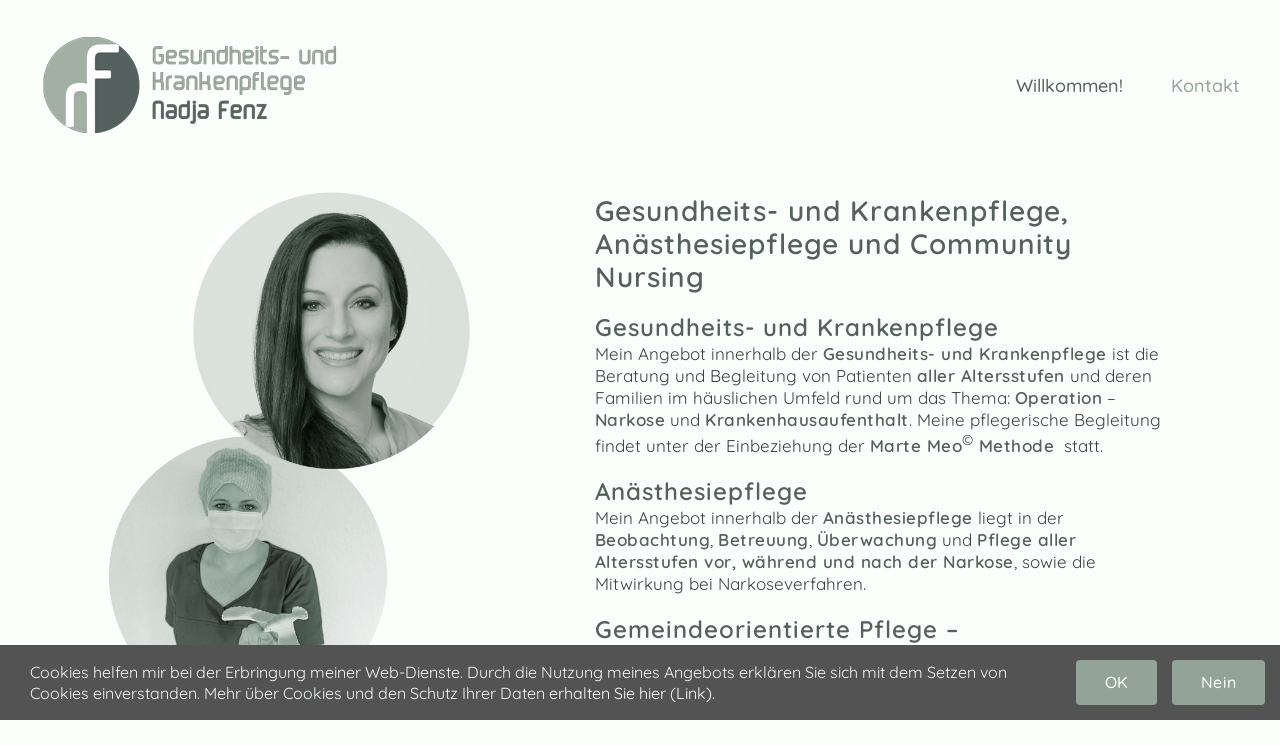

--- FILE ---
content_type: text/html; charset=UTF-8
request_url: https://www.guk-fenz.at/
body_size: 65862
content:
<!DOCTYPE html>
<html class="avada-html-layout-wide avada-html-header-position-top avada-header-color-not-opaque" dir="ltr" lang="de"
	prefix="og: https://ogp.me/ns#"  prefix="og: http://ogp.me/ns# fb: http://ogp.me/ns/fb#">
<head>
	<meta http-equiv="X-UA-Compatible" content="IE=edge" />
	<meta http-equiv="Content-Type" content="text/html; charset=utf-8"/>
	<meta name="viewport" content="width=device-width, initial-scale=1" />
	<title>Nadja Fenz DGKP: Gesundheitspflege - Krankenpflege, Burgenland</title>

		<!-- All in One SEO 4.4.3 - aioseo.com -->
		<meta name="description" content="Nadja Fenz, Freiberufliche dipl. Gesundheits- und Krankenpflegerin (DGKP), Burgenland: Gesundheitspflege - Krankenpflege, Anästhesiepflege, Gemeindeorientierte Pflege – Community Nursing." />
		<meta name="robots" content="max-image-preview:large" />
		<link rel="canonical" href="https://www.guk-fenz.at/" />
		<meta name="generator" content="All in One SEO (AIOSEO) 4.4.3" />
		<meta property="og:locale" content="de_DE" />
		<meta property="og:site_name" content="Nadja Fenz: Gesundheitspflege, Krankenpflege, Anästhesiepflege, Burgenland - Nadja Fenz: Gesundheitspflege, Krankenpflege, Anästhesiepflege, Burgenland" />
		<meta property="og:type" content="website" />
		<meta property="og:title" content="Nadja Fenz DGKP: Gesundheitspflege - Krankenpflege, Burgenland" />
		<meta property="og:description" content="Nadja Fenz, Freiberufliche dipl. Gesundheits- und Krankenpflegerin (DGKP), Burgenland: Gesundheitspflege - Krankenpflege, Anästhesiepflege, Gemeindeorientierte Pflege – Community Nursing." />
		<meta property="og:url" content="https://www.guk-fenz.at/" />
		<meta property="og:image" content="https://www.guk-fenz.at/wp-content/uploads/2023/06/cropped-Gesundheits-und-Krankenpflege-Fenz-Burgenland-WebsiteIcon.png" />
		<meta property="og:image:secure_url" content="https://www.guk-fenz.at/wp-content/uploads/2023/06/cropped-Gesundheits-und-Krankenpflege-Fenz-Burgenland-WebsiteIcon.png" />
		<meta property="og:image:width" content="512" />
		<meta property="og:image:height" content="512" />
		<meta name="twitter:card" content="summary_large_image" />
		<meta name="twitter:title" content="Nadja Fenz DGKP: Gesundheitspflege - Krankenpflege, Burgenland" />
		<meta name="twitter:description" content="Nadja Fenz, Freiberufliche dipl. Gesundheits- und Krankenpflegerin (DGKP), Burgenland: Gesundheitspflege - Krankenpflege, Anästhesiepflege, Gemeindeorientierte Pflege – Community Nursing." />
		<meta name="twitter:image" content="https://www.guk-fenz.at/wp-content/uploads/2023/06/cropped-Gesundheits-und-Krankenpflege-Fenz-Burgenland-WebsiteIcon.png" />
		<script type="application/ld+json" class="aioseo-schema">
			{"@context":"https:\/\/schema.org","@graph":[{"@type":"BreadcrumbList","@id":"https:\/\/www.guk-fenz.at\/#breadcrumblist","itemListElement":[{"@type":"ListItem","@id":"https:\/\/www.guk-fenz.at\/#listItem","position":1,"item":{"@type":"WebPage","@id":"https:\/\/www.guk-fenz.at\/","name":"Startseite","description":"Nadja Fenz, Freiberufliche dipl. Gesundheits- und Krankenpflegerin (DGKP), Burgenland: Gesundheitspflege - Krankenpflege, An\u00e4sthesiepflege, Gemeindeorientierte Pflege \u2013 Community Nursing.","url":"https:\/\/www.guk-fenz.at\/"}}]},{"@type":"Person","@id":"https:\/\/www.guk-fenz.at\/#person","name":"Nadja Fenz","image":{"@type":"ImageObject","@id":"https:\/\/www.guk-fenz.at\/#personImage","url":"https:\/\/secure.gravatar.com\/avatar\/257723a3a07823283d29baad75251f07c962a03b8330d60377c2535c69c3474d?s=96&d=mm&r=g","width":96,"height":96,"caption":"Nadja Fenz"}},{"@type":"WebPage","@id":"https:\/\/www.guk-fenz.at\/#webpage","url":"https:\/\/www.guk-fenz.at\/","name":"Nadja Fenz DGKP: Gesundheitspflege - Krankenpflege, Burgenland","description":"Nadja Fenz, Freiberufliche dipl. Gesundheits- und Krankenpflegerin (DGKP), Burgenland: Gesundheitspflege - Krankenpflege, An\u00e4sthesiepflege, Gemeindeorientierte Pflege \u2013 Community Nursing.","inLanguage":"de-DE","isPartOf":{"@id":"https:\/\/www.guk-fenz.at\/#website"},"breadcrumb":{"@id":"https:\/\/www.guk-fenz.at\/#breadcrumblist"},"datePublished":"2023-05-08T13:46:45+02:00","dateModified":"2024-09-08T12:43:22+02:00"},{"@type":"WebSite","@id":"https:\/\/www.guk-fenz.at\/#website","url":"https:\/\/www.guk-fenz.at\/","name":"Gesundheits-, Kranken- und An\u00e4sthesiepflege Nadja Fenz","alternateName":"Nadja Fenz (DGKP)","description":"Nadja Fenz: Gesundheitspflege, Krankenpflege, An\u00e4sthesiepflege, Burgenland","inLanguage":"de-DE","publisher":{"@id":"https:\/\/www.guk-fenz.at\/#person"},"potentialAction":{"@type":"SearchAction","target":{"@type":"EntryPoint","urlTemplate":"https:\/\/www.guk-fenz.at\/?s={search_term_string}"},"query-input":"required name=search_term_string"}}]}
		</script>
		<!-- All in One SEO -->

<link rel="alternate" type="application/rss+xml" title="Nadja Fenz: Gesundheitspflege, Krankenpflege, Anästhesiepflege, Burgenland &raquo; Feed" href="https://www.guk-fenz.at/feed/" />
<link rel="alternate" type="application/rss+xml" title="Nadja Fenz: Gesundheitspflege, Krankenpflege, Anästhesiepflege, Burgenland &raquo; Kommentar-Feed" href="https://www.guk-fenz.at/comments/feed/" />
		
		
		
				<link rel="alternate" title="oEmbed (JSON)" type="application/json+oembed" href="https://www.guk-fenz.at/wp-json/oembed/1.0/embed?url=https%3A%2F%2Fwww.guk-fenz.at%2F" />
<link rel="alternate" title="oEmbed (XML)" type="text/xml+oembed" href="https://www.guk-fenz.at/wp-json/oembed/1.0/embed?url=https%3A%2F%2Fwww.guk-fenz.at%2F&#038;format=xml" />

		<meta property="og:title" content="Willkommen"/>
		<meta property="og:type" content="article"/>
		<meta property="og:url" content="https://www.guk-fenz.at/"/>
		<meta property="og:site_name" content="Nadja Fenz: Gesundheitspflege, Krankenpflege, Anästhesiepflege, Burgenland"/>
		<meta property="og:description" content="Gesundheits- und Krankenpflege, Anästhesiepflege und Community Nursing 
Gesundheits- und Krankenpflege
Mein Angebot innerhalb der Gesundheits- und Krankenpflege ist die Beratung und Begleitung von Patienten aller Altersstufen und deren Familien im häuslichen Umfeld rund um das Thema: Operation – Narkose und Krankenhausaufenthalt. Meine pflegerische Begleitung findet unter der Einbeziehung der Marte Meo© Methode statt.
Anästhesiepflege
Mein Angebot innerhalb der"/>

									<meta property="og:image" content="https://www.guk-fenz.at/wp-content/uploads/2023/05/Gesundheit-und-Pflege-Fenz-300px.png"/>
							<style id='wp-img-auto-sizes-contain-inline-css' type='text/css'>
img:is([sizes=auto i],[sizes^="auto," i]){contain-intrinsic-size:3000px 1500px}
/*# sourceURL=wp-img-auto-sizes-contain-inline-css */
</style>
<style id='wp-emoji-styles-inline-css' type='text/css'>

	img.wp-smiley, img.emoji {
		display: inline !important;
		border: none !important;
		box-shadow: none !important;
		height: 1em !important;
		width: 1em !important;
		margin: 0 0.07em !important;
		vertical-align: -0.1em !important;
		background: none !important;
		padding: 0 !important;
	}
/*# sourceURL=wp-emoji-styles-inline-css */
</style>
<link rel='stylesheet' id='contact-form-7-css' href='https://www.guk-fenz.at/wp-content/plugins/contact-form-7/includes/css/styles.css?ver=5.7.7' type='text/css' media='all' />
<link rel='stylesheet' id='dscf7-math-captcha-style-css' href='https://www.guk-fenz.at/wp-content/plugins/ds-cf7-math-captcha/assets/css/style.css?ver=6.9' type='text/css' media='1' />
<link rel='stylesheet' id='child-style-css' href='https://www.guk-fenz.at/wp-content/themes/Avada-Child-Theme/style.css?ver=6.9' type='text/css' media='all' />
<link rel='stylesheet' id='fusion-dynamic-css-css' href='https://www.guk-fenz.at/wp-content/uploads/fusion-styles/a57dc77f8773c6f0470252c1f30b391a.min.css?ver=3.10.1' type='text/css' media='all' />
<script type="text/javascript" src="https://www.guk-fenz.at/wp-includes/js/jquery/jquery.min.js?ver=3.7.1" id="jquery-core-js"></script>
<script type="text/javascript" src="https://www.guk-fenz.at/wp-includes/js/jquery/jquery-migrate.min.js?ver=3.4.1" id="jquery-migrate-js"></script>
<link rel="https://api.w.org/" href="https://www.guk-fenz.at/wp-json/" /><link rel="alternate" title="JSON" type="application/json" href="https://www.guk-fenz.at/wp-json/wp/v2/pages/10" /><link rel="EditURI" type="application/rsd+xml" title="RSD" href="https://www.guk-fenz.at/xmlrpc.php?rsd" />
<meta name="generator" content="WordPress 6.9" />
<link rel='shortlink' href='https://www.guk-fenz.at/' />
<link rel="preload" href="https://www.guk-fenz.at/wp-content/themes/Avada/includes/lib/assets/fonts/icomoon/awb-icons.woff" as="font" type="font/woff" crossorigin><link rel="preload" href="//www.guk-fenz.at/wp-content/themes/Avada/includes/lib/assets/fonts/fontawesome/webfonts/fa-brands-400.woff2" as="font" type="font/woff2" crossorigin><link rel="preload" href="//www.guk-fenz.at/wp-content/themes/Avada/includes/lib/assets/fonts/fontawesome/webfonts/fa-regular-400.woff2" as="font" type="font/woff2" crossorigin><link rel="preload" href="//www.guk-fenz.at/wp-content/themes/Avada/includes/lib/assets/fonts/fontawesome/webfonts/fa-solid-900.woff2" as="font" type="font/woff2" crossorigin><style type="text/css" id="css-fb-visibility">@media screen and (max-width: 885px){.fusion-no-small-visibility{display:none !important;}body .sm-text-align-center{text-align:center !important;}body .sm-text-align-left{text-align:left !important;}body .sm-text-align-right{text-align:right !important;}body .sm-flex-align-center{justify-content:center !important;}body .sm-flex-align-flex-start{justify-content:flex-start !important;}body .sm-flex-align-flex-end{justify-content:flex-end !important;}body .sm-mx-auto{margin-left:auto !important;margin-right:auto !important;}body .sm-ml-auto{margin-left:auto !important;}body .sm-mr-auto{margin-right:auto !important;}body .fusion-absolute-position-small{position:absolute;top:auto;width:100%;}.awb-sticky.awb-sticky-small{ position: sticky; top: var(--awb-sticky-offset,0); }}@media screen and (min-width: 886px) and (max-width: 885px){.fusion-no-medium-visibility{display:none !important;}body .md-text-align-center{text-align:center !important;}body .md-text-align-left{text-align:left !important;}body .md-text-align-right{text-align:right !important;}body .md-flex-align-center{justify-content:center !important;}body .md-flex-align-flex-start{justify-content:flex-start !important;}body .md-flex-align-flex-end{justify-content:flex-end !important;}body .md-mx-auto{margin-left:auto !important;margin-right:auto !important;}body .md-ml-auto{margin-left:auto !important;}body .md-mr-auto{margin-right:auto !important;}body .fusion-absolute-position-medium{position:absolute;top:auto;width:100%;}.awb-sticky.awb-sticky-medium{ position: sticky; top: var(--awb-sticky-offset,0); }}@media screen and (min-width: 886px){.fusion-no-large-visibility{display:none !important;}body .lg-text-align-center{text-align:center !important;}body .lg-text-align-left{text-align:left !important;}body .lg-text-align-right{text-align:right !important;}body .lg-flex-align-center{justify-content:center !important;}body .lg-flex-align-flex-start{justify-content:flex-start !important;}body .lg-flex-align-flex-end{justify-content:flex-end !important;}body .lg-mx-auto{margin-left:auto !important;margin-right:auto !important;}body .lg-ml-auto{margin-left:auto !important;}body .lg-mr-auto{margin-right:auto !important;}body .fusion-absolute-position-large{position:absolute;top:auto;width:100%;}.awb-sticky.awb-sticky-large{ position: sticky; top: var(--awb-sticky-offset,0); }}</style><link rel="icon" href="https://www.guk-fenz.at/wp-content/uploads/2023/06/cropped-Gesundheits-und-Krankenpflege-Fenz-Burgenland-WebsiteIcon-32x32.png" sizes="32x32" />
<link rel="icon" href="https://www.guk-fenz.at/wp-content/uploads/2023/06/cropped-Gesundheits-und-Krankenpflege-Fenz-Burgenland-WebsiteIcon-192x192.png" sizes="192x192" />
<link rel="apple-touch-icon" href="https://www.guk-fenz.at/wp-content/uploads/2023/06/cropped-Gesundheits-und-Krankenpflege-Fenz-Burgenland-WebsiteIcon-180x180.png" />
<meta name="msapplication-TileImage" content="https://www.guk-fenz.at/wp-content/uploads/2023/06/cropped-Gesundheits-und-Krankenpflege-Fenz-Burgenland-WebsiteIcon-270x270.png" />
		<style type="text/css" id="wp-custom-css">
			/*allgemein*/
main div.fusion-text a, main div.fusion-text ul li a {text-decoration: underline;}

#main {min-height:700px;}

main div.fusion-text a:hover, main div.fusion-text ul li a:hover {text-decoration: none;}

#content {margin-bottom:0!important;}

img.desktoppic {max-height:850px;width: auto!important;}

body.error404 span.icon-wrapper.circle-yes {display:none;}
#main {min-height:800px;}

/*Typo*/
strong {font-weight: bold;
	font-weight:600!important;
	color: #54615e;
letter-spacing:0.5px}

/*Footer*/
div.fusion-footer div.textwidget p a:hover {text-decoration:underline;}
div.fusion-footer h4 {color: var(--footer_text_color);}
div.fusion-copyright-notice div a {text-decoration: none!important;}
div.fusion-copyright-notice div a:hover {text-decoration:underline!important;}
div.textwidget h3 {padding-top: 15px}

/*Menue*/
.current-menu-item.page_item.current_page_item a.fusion-textcolor-highlight span.menu-text {text-decoration:none;}
.fusion-main-menu > ul > li > a:not(.fusion-logo-link):hover {text-decoration:underline;}

/*Kontakt*/
.wpcf7-form textarea{  
     width: 100% !important; 
     height:100px!important; 
    } 



/*RESPONSIVE*/
@media only screen and (max-width: 885px) {
	main {padding-top:0!important;}
	.nadjamobilepic img.img-responsive.wp-image-40 {min-width: 200px;height: auto!important;}
	/*div.fusion-layout-column.fusion_builder_column.fusion-flex-column {margin-bottom:-0.5px}*/
}
		</style>
				<script type="text/javascript">
			var doc = document.documentElement;
			doc.setAttribute( 'data-useragent', navigator.userAgent );
		</script>
		
	<style id='global-styles-inline-css' type='text/css'>
:root{--wp--preset--aspect-ratio--square: 1;--wp--preset--aspect-ratio--4-3: 4/3;--wp--preset--aspect-ratio--3-4: 3/4;--wp--preset--aspect-ratio--3-2: 3/2;--wp--preset--aspect-ratio--2-3: 2/3;--wp--preset--aspect-ratio--16-9: 16/9;--wp--preset--aspect-ratio--9-16: 9/16;--wp--preset--color--black: #000000;--wp--preset--color--cyan-bluish-gray: #abb8c3;--wp--preset--color--white: #ffffff;--wp--preset--color--pale-pink: #f78da7;--wp--preset--color--vivid-red: #cf2e2e;--wp--preset--color--luminous-vivid-orange: #ff6900;--wp--preset--color--luminous-vivid-amber: #fcb900;--wp--preset--color--light-green-cyan: #7bdcb5;--wp--preset--color--vivid-green-cyan: #00d084;--wp--preset--color--pale-cyan-blue: #8ed1fc;--wp--preset--color--vivid-cyan-blue: #0693e3;--wp--preset--color--vivid-purple: #9b51e0;--wp--preset--color--awb-color-1: #ffffff;--wp--preset--color--awb-color-2: #f1f7f2;--wp--preset--color--awb-color-3: #d1e1d3;--wp--preset--color--awb-color-4: #93a396;--wp--preset--color--awb-color-5: #54615e;--wp--preset--color--awb-color-6: #3f4140;--wp--preset--color--awb-color-7: #535353;--wp--preset--color--awb-color-8: #000000;--wp--preset--color--awb-color-custom-1: #ffffff;--wp--preset--gradient--vivid-cyan-blue-to-vivid-purple: linear-gradient(135deg,rgb(6,147,227) 0%,rgb(155,81,224) 100%);--wp--preset--gradient--light-green-cyan-to-vivid-green-cyan: linear-gradient(135deg,rgb(122,220,180) 0%,rgb(0,208,130) 100%);--wp--preset--gradient--luminous-vivid-amber-to-luminous-vivid-orange: linear-gradient(135deg,rgb(252,185,0) 0%,rgb(255,105,0) 100%);--wp--preset--gradient--luminous-vivid-orange-to-vivid-red: linear-gradient(135deg,rgb(255,105,0) 0%,rgb(207,46,46) 100%);--wp--preset--gradient--very-light-gray-to-cyan-bluish-gray: linear-gradient(135deg,rgb(238,238,238) 0%,rgb(169,184,195) 100%);--wp--preset--gradient--cool-to-warm-spectrum: linear-gradient(135deg,rgb(74,234,220) 0%,rgb(151,120,209) 20%,rgb(207,42,186) 40%,rgb(238,44,130) 60%,rgb(251,105,98) 80%,rgb(254,248,76) 100%);--wp--preset--gradient--blush-light-purple: linear-gradient(135deg,rgb(255,206,236) 0%,rgb(152,150,240) 100%);--wp--preset--gradient--blush-bordeaux: linear-gradient(135deg,rgb(254,205,165) 0%,rgb(254,45,45) 50%,rgb(107,0,62) 100%);--wp--preset--gradient--luminous-dusk: linear-gradient(135deg,rgb(255,203,112) 0%,rgb(199,81,192) 50%,rgb(65,88,208) 100%);--wp--preset--gradient--pale-ocean: linear-gradient(135deg,rgb(255,245,203) 0%,rgb(182,227,212) 50%,rgb(51,167,181) 100%);--wp--preset--gradient--electric-grass: linear-gradient(135deg,rgb(202,248,128) 0%,rgb(113,206,126) 100%);--wp--preset--gradient--midnight: linear-gradient(135deg,rgb(2,3,129) 0%,rgb(40,116,252) 100%);--wp--preset--font-size--small: 12.75px;--wp--preset--font-size--medium: 20px;--wp--preset--font-size--large: 25.5px;--wp--preset--font-size--x-large: 42px;--wp--preset--font-size--normal: 17px;--wp--preset--font-size--xlarge: 34px;--wp--preset--font-size--huge: 51px;--wp--preset--spacing--20: 0.44rem;--wp--preset--spacing--30: 0.67rem;--wp--preset--spacing--40: 1rem;--wp--preset--spacing--50: 1.5rem;--wp--preset--spacing--60: 2.25rem;--wp--preset--spacing--70: 3.38rem;--wp--preset--spacing--80: 5.06rem;--wp--preset--shadow--natural: 6px 6px 9px rgba(0, 0, 0, 0.2);--wp--preset--shadow--deep: 12px 12px 50px rgba(0, 0, 0, 0.4);--wp--preset--shadow--sharp: 6px 6px 0px rgba(0, 0, 0, 0.2);--wp--preset--shadow--outlined: 6px 6px 0px -3px rgb(255, 255, 255), 6px 6px rgb(0, 0, 0);--wp--preset--shadow--crisp: 6px 6px 0px rgb(0, 0, 0);}:where(.is-layout-flex){gap: 0.5em;}:where(.is-layout-grid){gap: 0.5em;}body .is-layout-flex{display: flex;}.is-layout-flex{flex-wrap: wrap;align-items: center;}.is-layout-flex > :is(*, div){margin: 0;}body .is-layout-grid{display: grid;}.is-layout-grid > :is(*, div){margin: 0;}:where(.wp-block-columns.is-layout-flex){gap: 2em;}:where(.wp-block-columns.is-layout-grid){gap: 2em;}:where(.wp-block-post-template.is-layout-flex){gap: 1.25em;}:where(.wp-block-post-template.is-layout-grid){gap: 1.25em;}.has-black-color{color: var(--wp--preset--color--black) !important;}.has-cyan-bluish-gray-color{color: var(--wp--preset--color--cyan-bluish-gray) !important;}.has-white-color{color: var(--wp--preset--color--white) !important;}.has-pale-pink-color{color: var(--wp--preset--color--pale-pink) !important;}.has-vivid-red-color{color: var(--wp--preset--color--vivid-red) !important;}.has-luminous-vivid-orange-color{color: var(--wp--preset--color--luminous-vivid-orange) !important;}.has-luminous-vivid-amber-color{color: var(--wp--preset--color--luminous-vivid-amber) !important;}.has-light-green-cyan-color{color: var(--wp--preset--color--light-green-cyan) !important;}.has-vivid-green-cyan-color{color: var(--wp--preset--color--vivid-green-cyan) !important;}.has-pale-cyan-blue-color{color: var(--wp--preset--color--pale-cyan-blue) !important;}.has-vivid-cyan-blue-color{color: var(--wp--preset--color--vivid-cyan-blue) !important;}.has-vivid-purple-color{color: var(--wp--preset--color--vivid-purple) !important;}.has-black-background-color{background-color: var(--wp--preset--color--black) !important;}.has-cyan-bluish-gray-background-color{background-color: var(--wp--preset--color--cyan-bluish-gray) !important;}.has-white-background-color{background-color: var(--wp--preset--color--white) !important;}.has-pale-pink-background-color{background-color: var(--wp--preset--color--pale-pink) !important;}.has-vivid-red-background-color{background-color: var(--wp--preset--color--vivid-red) !important;}.has-luminous-vivid-orange-background-color{background-color: var(--wp--preset--color--luminous-vivid-orange) !important;}.has-luminous-vivid-amber-background-color{background-color: var(--wp--preset--color--luminous-vivid-amber) !important;}.has-light-green-cyan-background-color{background-color: var(--wp--preset--color--light-green-cyan) !important;}.has-vivid-green-cyan-background-color{background-color: var(--wp--preset--color--vivid-green-cyan) !important;}.has-pale-cyan-blue-background-color{background-color: var(--wp--preset--color--pale-cyan-blue) !important;}.has-vivid-cyan-blue-background-color{background-color: var(--wp--preset--color--vivid-cyan-blue) !important;}.has-vivid-purple-background-color{background-color: var(--wp--preset--color--vivid-purple) !important;}.has-black-border-color{border-color: var(--wp--preset--color--black) !important;}.has-cyan-bluish-gray-border-color{border-color: var(--wp--preset--color--cyan-bluish-gray) !important;}.has-white-border-color{border-color: var(--wp--preset--color--white) !important;}.has-pale-pink-border-color{border-color: var(--wp--preset--color--pale-pink) !important;}.has-vivid-red-border-color{border-color: var(--wp--preset--color--vivid-red) !important;}.has-luminous-vivid-orange-border-color{border-color: var(--wp--preset--color--luminous-vivid-orange) !important;}.has-luminous-vivid-amber-border-color{border-color: var(--wp--preset--color--luminous-vivid-amber) !important;}.has-light-green-cyan-border-color{border-color: var(--wp--preset--color--light-green-cyan) !important;}.has-vivid-green-cyan-border-color{border-color: var(--wp--preset--color--vivid-green-cyan) !important;}.has-pale-cyan-blue-border-color{border-color: var(--wp--preset--color--pale-cyan-blue) !important;}.has-vivid-cyan-blue-border-color{border-color: var(--wp--preset--color--vivid-cyan-blue) !important;}.has-vivid-purple-border-color{border-color: var(--wp--preset--color--vivid-purple) !important;}.has-vivid-cyan-blue-to-vivid-purple-gradient-background{background: var(--wp--preset--gradient--vivid-cyan-blue-to-vivid-purple) !important;}.has-light-green-cyan-to-vivid-green-cyan-gradient-background{background: var(--wp--preset--gradient--light-green-cyan-to-vivid-green-cyan) !important;}.has-luminous-vivid-amber-to-luminous-vivid-orange-gradient-background{background: var(--wp--preset--gradient--luminous-vivid-amber-to-luminous-vivid-orange) !important;}.has-luminous-vivid-orange-to-vivid-red-gradient-background{background: var(--wp--preset--gradient--luminous-vivid-orange-to-vivid-red) !important;}.has-very-light-gray-to-cyan-bluish-gray-gradient-background{background: var(--wp--preset--gradient--very-light-gray-to-cyan-bluish-gray) !important;}.has-cool-to-warm-spectrum-gradient-background{background: var(--wp--preset--gradient--cool-to-warm-spectrum) !important;}.has-blush-light-purple-gradient-background{background: var(--wp--preset--gradient--blush-light-purple) !important;}.has-blush-bordeaux-gradient-background{background: var(--wp--preset--gradient--blush-bordeaux) !important;}.has-luminous-dusk-gradient-background{background: var(--wp--preset--gradient--luminous-dusk) !important;}.has-pale-ocean-gradient-background{background: var(--wp--preset--gradient--pale-ocean) !important;}.has-electric-grass-gradient-background{background: var(--wp--preset--gradient--electric-grass) !important;}.has-midnight-gradient-background{background: var(--wp--preset--gradient--midnight) !important;}.has-small-font-size{font-size: var(--wp--preset--font-size--small) !important;}.has-medium-font-size{font-size: var(--wp--preset--font-size--medium) !important;}.has-large-font-size{font-size: var(--wp--preset--font-size--large) !important;}.has-x-large-font-size{font-size: var(--wp--preset--font-size--x-large) !important;}
/*# sourceURL=global-styles-inline-css */
</style>
<style id='wp-block-library-inline-css' type='text/css'>
:root{--wp-block-synced-color:#7a00df;--wp-block-synced-color--rgb:122,0,223;--wp-bound-block-color:var(--wp-block-synced-color);--wp-editor-canvas-background:#ddd;--wp-admin-theme-color:#007cba;--wp-admin-theme-color--rgb:0,124,186;--wp-admin-theme-color-darker-10:#006ba1;--wp-admin-theme-color-darker-10--rgb:0,107,160.5;--wp-admin-theme-color-darker-20:#005a87;--wp-admin-theme-color-darker-20--rgb:0,90,135;--wp-admin-border-width-focus:2px}@media (min-resolution:192dpi){:root{--wp-admin-border-width-focus:1.5px}}.wp-element-button{cursor:pointer}:root .has-very-light-gray-background-color{background-color:#eee}:root .has-very-dark-gray-background-color{background-color:#313131}:root .has-very-light-gray-color{color:#eee}:root .has-very-dark-gray-color{color:#313131}:root .has-vivid-green-cyan-to-vivid-cyan-blue-gradient-background{background:linear-gradient(135deg,#00d084,#0693e3)}:root .has-purple-crush-gradient-background{background:linear-gradient(135deg,#34e2e4,#4721fb 50%,#ab1dfe)}:root .has-hazy-dawn-gradient-background{background:linear-gradient(135deg,#faaca8,#dad0ec)}:root .has-subdued-olive-gradient-background{background:linear-gradient(135deg,#fafae1,#67a671)}:root .has-atomic-cream-gradient-background{background:linear-gradient(135deg,#fdd79a,#004a59)}:root .has-nightshade-gradient-background{background:linear-gradient(135deg,#330968,#31cdcf)}:root .has-midnight-gradient-background{background:linear-gradient(135deg,#020381,#2874fc)}:root{--wp--preset--font-size--normal:16px;--wp--preset--font-size--huge:42px}.has-regular-font-size{font-size:1em}.has-larger-font-size{font-size:2.625em}.has-normal-font-size{font-size:var(--wp--preset--font-size--normal)}.has-huge-font-size{font-size:var(--wp--preset--font-size--huge)}.has-text-align-center{text-align:center}.has-text-align-left{text-align:left}.has-text-align-right{text-align:right}.has-fit-text{white-space:nowrap!important}#end-resizable-editor-section{display:none}.aligncenter{clear:both}.items-justified-left{justify-content:flex-start}.items-justified-center{justify-content:center}.items-justified-right{justify-content:flex-end}.items-justified-space-between{justify-content:space-between}.screen-reader-text{border:0;clip-path:inset(50%);height:1px;margin:-1px;overflow:hidden;padding:0;position:absolute;width:1px;word-wrap:normal!important}.screen-reader-text:focus{background-color:#ddd;clip-path:none;color:#444;display:block;font-size:1em;height:auto;left:5px;line-height:normal;padding:15px 23px 14px;text-decoration:none;top:5px;width:auto;z-index:100000}html :where(.has-border-color){border-style:solid}html :where([style*=border-top-color]){border-top-style:solid}html :where([style*=border-right-color]){border-right-style:solid}html :where([style*=border-bottom-color]){border-bottom-style:solid}html :where([style*=border-left-color]){border-left-style:solid}html :where([style*=border-width]){border-style:solid}html :where([style*=border-top-width]){border-top-style:solid}html :where([style*=border-right-width]){border-right-style:solid}html :where([style*=border-bottom-width]){border-bottom-style:solid}html :where([style*=border-left-width]){border-left-style:solid}html :where(img[class*=wp-image-]){height:auto;max-width:100%}:where(figure){margin:0 0 1em}html :where(.is-position-sticky){--wp-admin--admin-bar--position-offset:var(--wp-admin--admin-bar--height,0px)}@media screen and (max-width:600px){html :where(.is-position-sticky){--wp-admin--admin-bar--position-offset:0px}}
/*wp_block_styles_on_demand_placeholder:697afd073d4b7*/
/*# sourceURL=wp-block-library-inline-css */
</style>
<style id='wp-block-library-theme-inline-css' type='text/css'>
.wp-block-audio :where(figcaption){color:#555;font-size:13px;text-align:center}.is-dark-theme .wp-block-audio :where(figcaption){color:#ffffffa6}.wp-block-audio{margin:0 0 1em}.wp-block-code{border:1px solid #ccc;border-radius:4px;font-family:Menlo,Consolas,monaco,monospace;padding:.8em 1em}.wp-block-embed :where(figcaption){color:#555;font-size:13px;text-align:center}.is-dark-theme .wp-block-embed :where(figcaption){color:#ffffffa6}.wp-block-embed{margin:0 0 1em}.blocks-gallery-caption{color:#555;font-size:13px;text-align:center}.is-dark-theme .blocks-gallery-caption{color:#ffffffa6}:root :where(.wp-block-image figcaption){color:#555;font-size:13px;text-align:center}.is-dark-theme :root :where(.wp-block-image figcaption){color:#ffffffa6}.wp-block-image{margin:0 0 1em}.wp-block-pullquote{border-bottom:4px solid;border-top:4px solid;color:currentColor;margin-bottom:1.75em}.wp-block-pullquote :where(cite),.wp-block-pullquote :where(footer),.wp-block-pullquote__citation{color:currentColor;font-size:.8125em;font-style:normal;text-transform:uppercase}.wp-block-quote{border-left:.25em solid;margin:0 0 1.75em;padding-left:1em}.wp-block-quote cite,.wp-block-quote footer{color:currentColor;font-size:.8125em;font-style:normal;position:relative}.wp-block-quote:where(.has-text-align-right){border-left:none;border-right:.25em solid;padding-left:0;padding-right:1em}.wp-block-quote:where(.has-text-align-center){border:none;padding-left:0}.wp-block-quote.is-large,.wp-block-quote.is-style-large,.wp-block-quote:where(.is-style-plain){border:none}.wp-block-search .wp-block-search__label{font-weight:700}.wp-block-search__button{border:1px solid #ccc;padding:.375em .625em}:where(.wp-block-group.has-background){padding:1.25em 2.375em}.wp-block-separator.has-css-opacity{opacity:.4}.wp-block-separator{border:none;border-bottom:2px solid;margin-left:auto;margin-right:auto}.wp-block-separator.has-alpha-channel-opacity{opacity:1}.wp-block-separator:not(.is-style-wide):not(.is-style-dots){width:100px}.wp-block-separator.has-background:not(.is-style-dots){border-bottom:none;height:1px}.wp-block-separator.has-background:not(.is-style-wide):not(.is-style-dots){height:2px}.wp-block-table{margin:0 0 1em}.wp-block-table td,.wp-block-table th{word-break:normal}.wp-block-table :where(figcaption){color:#555;font-size:13px;text-align:center}.is-dark-theme .wp-block-table :where(figcaption){color:#ffffffa6}.wp-block-video :where(figcaption){color:#555;font-size:13px;text-align:center}.is-dark-theme .wp-block-video :where(figcaption){color:#ffffffa6}.wp-block-video{margin:0 0 1em}:root :where(.wp-block-template-part.has-background){margin-bottom:0;margin-top:0;padding:1.25em 2.375em}
/*# sourceURL=/wp-includes/css/dist/block-library/theme.min.css */
</style>
<style id='classic-theme-styles-inline-css' type='text/css'>
/*! This file is auto-generated */
.wp-block-button__link{color:#fff;background-color:#32373c;border-radius:9999px;box-shadow:none;text-decoration:none;padding:calc(.667em + 2px) calc(1.333em + 2px);font-size:1.125em}.wp-block-file__button{background:#32373c;color:#fff;text-decoration:none}
/*# sourceURL=/wp-includes/css/classic-themes.min.css */
</style>
</head>

<body class="home wp-singular page-template-default page page-id-10 wp-theme-Avada wp-child-theme-Avada-Child-Theme fusion-image-hovers fusion-pagination-sizing fusion-button_type-flat fusion-button_span-no fusion-button_gradient-linear avada-image-rollover-circle-yes avada-image-rollover-yes avada-image-rollover-direction-left fusion-body ltr no-tablet-sticky-header no-mobile-sticky-header no-mobile-slidingbar no-mobile-totop fusion-disable-outline fusion-sub-menu-fade mobile-logo-pos-left layout-wide-mode avada-has-boxed-modal-shadow- layout-scroll-offset-full avada-has-zero-margin-offset-top fusion-top-header menu-text-align-center mobile-menu-design-flyout fusion-show-pagination-text fusion-header-layout-v1 avada-responsive avada-footer-fx-none avada-menu-highlight-style-textcolor fusion-search-form-clean fusion-main-menu-search-overlay fusion-avatar-circle avada-dropdown-styles avada-blog-layout-large avada-blog-archive-layout-large avada-header-shadow-no avada-menu-icon-position-left avada-has-breadcrumb-mobile-hidden avada-has-titlebar-hide avada-header-border-color-full-transparent avada-has-pagination-width_height avada-flyout-menu-direction-fade avada-ec-views-v1 awb-link-decoration" data-awb-post-id="10">
		<a class="skip-link screen-reader-text" href="#content">Zum Inhalt springen</a>

	<div id="boxed-wrapper">
		
		<div id="wrapper" class="fusion-wrapper">
			<div id="home" style="position:relative;top:-1px;"></div>
							
					
			<header class="fusion-header-wrapper">
				<div class="fusion-header-v1 fusion-logo-alignment fusion-logo-left fusion-sticky-menu- fusion-sticky-logo- fusion-mobile-logo-  fusion-mobile-menu-design-flyout fusion-header-has-flyout-menu">
					<div class="fusion-header-sticky-height"></div>
<div class="fusion-header">
	<div class="fusion-row">
					<div class="fusion-header-has-flyout-menu-content">
					<div class="fusion-logo" data-margin-top="34px" data-margin-bottom="34px" data-margin-left="0px" data-margin-right="0px">
			<a class="fusion-logo-link"  href="https://www.guk-fenz.at/" >

						<!-- standard logo -->
			<img src="https://www.guk-fenz.at/wp-content/uploads/2023/05/Gesundheit-und-Pflege-Fenz-300px.png" srcset="https://www.guk-fenz.at/wp-content/uploads/2023/05/Gesundheit-und-Pflege-Fenz-300px.png 1x, https://www.guk-fenz.at/wp-content/uploads/2023/05/Gesundheit-und-Pflege-Fenz-600px.png 2x" width="300" height="103" style="max-height:103px;height:auto;" alt="Nadja Fenz: Gesundheitspflege, Krankenpflege, Anästhesiepflege, Burgenland Logo" data-retina_logo_url="https://www.guk-fenz.at/wp-content/uploads/2023/05/Gesundheit-und-Pflege-Fenz-600px.png" class="fusion-standard-logo" />

			
					</a>
		</div>		<nav class="fusion-main-menu" aria-label="Hauptmenü"><div class="fusion-overlay-search">		<form role="search" class="searchform fusion-search-form  fusion-search-form-clean" method="get" action="https://www.guk-fenz.at/">
			<div class="fusion-search-form-content">

				
				<div class="fusion-search-field search-field">
					<label><span class="screen-reader-text">Suche nach:</span>
													<input type="search" value="" name="s" class="s" placeholder="Suchen..." required aria-required="true" aria-label="Suchen..."/>
											</label>
				</div>
				<div class="fusion-search-button search-button">
					<input type="submit" class="fusion-search-submit searchsubmit" aria-label="Suche" value="&#xf002;" />
									</div>

				
			</div>


			
		</form>
		<div class="fusion-search-spacer"></div><a href="#" role="button" aria-label="Schließe die Suche" class="fusion-close-search"></a></div><ul id="menu-menue" class="fusion-menu"><li  id="menu-item-53"  class="menu-item menu-item-type-post_type menu-item-object-page menu-item-home current-menu-item page_item page-item-10 current_page_item menu-item-53"  data-item-id="53"><a  title="Gesundheits- und Krankenpflege, Anästhesiepflege und Community Nursing: Nadja Fenz" href="https://www.guk-fenz.at/" class="fusion-textcolor-highlight"><span class="menu-text">Willkommen!</span></a></li><li  id="menu-item-54"  class="menu-item menu-item-type-post_type menu-item-object-page menu-item-54"  data-item-id="54"><a  title="Kontakt zu Nadja Fenz" href="https://www.guk-fenz.at/kontakt/" class="fusion-textcolor-highlight"><span class="menu-text">Kontakt</span></a></li></ul></nav><div class="fusion-flyout-menu-icons fusion-flyout-mobile-menu-icons">
	
	
	
				<a class="fusion-flyout-menu-toggle" aria-hidden="true" aria-label="Toggle Menu" href="#">
			<div class="fusion-toggle-icon-line"></div>
			<div class="fusion-toggle-icon-line"></div>
			<div class="fusion-toggle-icon-line"></div>
		</a>
	</div>


<div class="fusion-flyout-menu-bg"></div>

<nav class="fusion-mobile-nav-holder fusion-flyout-menu fusion-flyout-mobile-menu" aria-label="Main Menu Mobile"></nav>

							</div>
			</div>
</div>
				</div>
				<div class="fusion-clearfix"></div>
			</header>
								
							<div id="sliders-container" class="fusion-slider-visibility">
					</div>
				
					
							
			
						<main id="main" class="clearfix ">
				<div class="fusion-row" style="">
<section id="content" style="width: 100%;">
					<div id="post-10" class="post-10 page type-page status-publish hentry">
			<span class="entry-title rich-snippet-hidden">Willkommen</span><span class="vcard rich-snippet-hidden"><span class="fn"><a href="https://www.guk-fenz.at/author/nadja-fenz/" title="Beiträge von Nadja Fenz" rel="author">Nadja Fenz</a></span></span><span class="updated rich-snippet-hidden">2024-09-08T14:43:22+02:00</span>
			
			<div class="post-content">
				<div class="fusion-fullwidth fullwidth-box fusion-builder-row-1 fusion-flex-container has-pattern-background has-mask-background nonhundred-percent-fullwidth non-hundred-percent-height-scrolling fusion-no-large-visibility" style="--awb-border-radius-top-left:0px;--awb-border-radius-top-right:0px;--awb-border-radius-bottom-right:0px;--awb-border-radius-bottom-left:0px;" ><div class="fusion-builder-row fusion-row fusion-flex-align-items-flex-start fusion-flex-justify-content-space-evenly" style="max-width:1248px;margin-left: calc(-4% / 2 );margin-right: calc(-4% / 2 );"><div class="fusion-layout-column fusion_builder_column fusion-builder-column-0 fusion_builder_column_1_2 1_2 fusion-flex-column fusion-flex-align-self-center" style="--awb-bg-size:cover;--awb-width-large:50%;--awb-margin-top-large:0px;--awb-spacing-right-large:3.84%;--awb-margin-bottom-large:20px;--awb-spacing-left-large:3.84%;--awb-width-medium:50%;--awb-order-medium:0;--awb-spacing-right-medium:3.84%;--awb-spacing-left-medium:3.84%;--awb-width-small:100%;--awb-order-small:0;--awb-spacing-right-small:1.92%;--awb-spacing-left-small:1.92%;" data-motion-effects="[{&quot;type&quot;:&quot;&quot;,&quot;scroll_type&quot;:&quot;transition&quot;,&quot;scroll_direction&quot;:&quot;up&quot;,&quot;transition_speed&quot;:&quot;1&quot;,&quot;fade_type&quot;:&quot;in&quot;,&quot;scale_type&quot;:&quot;up&quot;,&quot;initial_scale&quot;:&quot;1&quot;,&quot;max_scale&quot;:&quot;1.5&quot;,&quot;min_scale&quot;:&quot;0.5&quot;,&quot;initial_rotate&quot;:&quot;0&quot;,&quot;end_rotate&quot;:&quot;30&quot;,&quot;initial_blur&quot;:&quot;0&quot;,&quot;end_blur&quot;:&quot;3&quot;,&quot;start_element&quot;:&quot;top&quot;,&quot;start_viewport&quot;:&quot;bottom&quot;,&quot;end_element&quot;:&quot;bottom&quot;,&quot;end_viewport&quot;:&quot;top&quot;,&quot;mouse_effect&quot;:&quot;track&quot;,&quot;mouse_effect_direction&quot;:&quot;opposite&quot;,&quot;mouse_effect_speed&quot;:&quot;2&quot;,&quot;infinite_animation&quot;:&quot;float&quot;,&quot;infinite_animation_speed&quot;:&quot;2&quot;}]" data-scroll-devices="small-visibility,medium-visibility,large-visibility"><div class="fusion-column-wrapper fusion-column-has-shadow fusion-flex-justify-content-flex-start fusion-content-layout-column"><div class="fusion-text fusion-text-1"><h1>Gesundheits- und Krankenpflege, Anästhesiepflege und Community Nursing</h1>
</div><div class="fusion-text fusion-text-2"><h2>Gesundheits- und Krankenpflege</h2>
<p>Mein Angebot innerhalb der <strong>Gesundheits- und Krankenpflege</strong> ist die Beratung und Begleitung von Patienten <strong>aller Altersstufen</strong> und deren Familien im häuslichen Umfeld rund um das Thema: <strong>Operation</strong> – <strong>Narkose</strong> und <strong>Krankenhausaufenthalt</strong>. Meine pflegerische Begleitung findet unter der Einbeziehung der <strong>Marte Meo</strong><sup>©</sup><strong> Methode</strong> statt.</p>
<h2>Anästhesiepflege</h2>
<p>Mein Angebot innerhalb der <strong>Anästhesiepflege</strong> liegt in der <strong>Beobachtung</strong>, <strong>Betreuung</strong>, <strong>Überwachung</strong> und <strong>Pflege aller Altersstufen vor, während und nach der Narkose</strong>, sowie die Mitwirkung bei Narkoseverfahren.</p>
<h2>Gemeindeorientierte Pflege –<br />
Community Nursing</h2>
<p style="margin-bottom: 5px!important;">Mein Angebot innerhalb der <strong>gemeindeorientierten Pflege – Community Nursing</strong> – besteht darin gemeinsam mit Gemeinden, Schulen, Kindergärten oder Betrieben die Gesundheitsförderung voranzutreiben und die gemeinde- und bevölkerungsorientierte Pflege wohnortnah zu implementieren.</p>
<p style="margin-bottom: 5px!important;">In diesem Tätigkeitsfeld bin ich als <strong>zentrale Ansprechperson</strong> für die Themen <strong>Pflege und Gesundheit</strong> innerhalb der Gemeinde für alle Gemeindebürger da.</p>
<p style="margin-bottom: 5px!important;"><strong>Vortragstätigkeiten</strong> und das<strong> Organisieren von Veranstaltungen</strong> innerhalb der gemeindeorientierten Pflege runden mein Angebot ab.</p>
</div></div></div><div class="fusion-layout-column fusion_builder_column fusion-builder-column-1 fusion_builder_column_1_3 1_3 fusion-flex-column fusion-animated" style="--awb-padding-bottom:10px;--awb-bg-size:cover;--awb-width-large:33.333333333333%;--awb-margin-top-large:0px;--awb-spacing-right-large:5.76%;--awb-margin-bottom-large:20px;--awb-spacing-left-large:5.76%;--awb-width-medium:33.333333333333%;--awb-order-medium:0;--awb-spacing-right-medium:5.76%;--awb-spacing-left-medium:5.76%;--awb-width-small:100%;--awb-order-small:0;--awb-spacing-right-small:1.92%;--awb-spacing-left-small:1.92%;" data-animationType="fadeIn" data-animationDuration="2.0" data-animationOffset="top-into-view" data-motion-effects="[{&quot;type&quot;:&quot;&quot;,&quot;scroll_type&quot;:&quot;transition&quot;,&quot;scroll_direction&quot;:&quot;up&quot;,&quot;transition_speed&quot;:&quot;1&quot;,&quot;fade_type&quot;:&quot;in&quot;,&quot;scale_type&quot;:&quot;up&quot;,&quot;initial_scale&quot;:&quot;1&quot;,&quot;max_scale&quot;:&quot;1.5&quot;,&quot;min_scale&quot;:&quot;0.5&quot;,&quot;initial_rotate&quot;:&quot;0&quot;,&quot;end_rotate&quot;:&quot;30&quot;,&quot;initial_blur&quot;:&quot;0&quot;,&quot;end_blur&quot;:&quot;3&quot;,&quot;start_element&quot;:&quot;top&quot;,&quot;start_viewport&quot;:&quot;bottom&quot;,&quot;end_element&quot;:&quot;bottom&quot;,&quot;end_viewport&quot;:&quot;top&quot;,&quot;mouse_effect&quot;:&quot;track&quot;,&quot;mouse_effect_direction&quot;:&quot;opposite&quot;,&quot;mouse_effect_speed&quot;:&quot;2&quot;,&quot;infinite_animation&quot;:&quot;float&quot;,&quot;infinite_animation_speed&quot;:&quot;2&quot;}]" data-scroll-devices="small-visibility,medium-visibility,large-visibility"><div class="fusion-column-wrapper fusion-column-has-shadow fusion-flex-justify-content-flex-start fusion-content-layout-column"><img fetchpriority="high" decoding="async" class="alignnone size-full wp-image-288" src="https://www.guk-fenz.at/wp-content/uploads/2023/08/Nadja-Fenz-DGKP-Gesundheits-und-Krankenpflege-Forchtenstein-Mattersburg-2023.jpg" title="Gesundheitspflege und Krankenpflege Nadja Fenz, Burgenland 2023" alt="Gesundheitspflege und Krankenpflege Nadja Fenz, Burgenland 2023" width="600" height="1194" srcset="https://www.guk-fenz.at/wp-content/uploads/2023/08/Nadja-Fenz-DGKP-Gesundheits-und-Krankenpflege-Forchtenstein-Mattersburg-2023-151x300.jpg 151w, https://www.guk-fenz.at/wp-content/uploads/2023/08/Nadja-Fenz-DGKP-Gesundheits-und-Krankenpflege-Forchtenstein-Mattersburg-2023-200x398.jpg 200w, https://www.guk-fenz.at/wp-content/uploads/2023/08/Nadja-Fenz-DGKP-Gesundheits-und-Krankenpflege-Forchtenstein-Mattersburg-2023-400x796.jpg 400w, https://www.guk-fenz.at/wp-content/uploads/2023/08/Nadja-Fenz-DGKP-Gesundheits-und-Krankenpflege-Forchtenstein-Mattersburg-2023-515x1024.jpg 515w, https://www.guk-fenz.at/wp-content/uploads/2023/08/Nadja-Fenz-DGKP-Gesundheits-und-Krankenpflege-Forchtenstein-Mattersburg-2023.jpg 600w" sizes="(max-width: 600px) 100vw, 600px" /></div></div></div></div><div class="fusion-fullwidth fullwidth-box fusion-builder-row-2 fusion-flex-container has-pattern-background has-mask-background nonhundred-percent-fullwidth non-hundred-percent-height-scrolling fusion-no-small-visibility fusion-no-medium-visibility" style="--awb-border-radius-top-left:0px;--awb-border-radius-top-right:0px;--awb-border-radius-bottom-right:0px;--awb-border-radius-bottom-left:0px;" ><div class="fusion-builder-row fusion-row fusion-flex-align-items-flex-start fusion-flex-justify-content-space-evenly" style="max-width:1248px;margin-left: calc(-4% / 2 );margin-right: calc(-4% / 2 );"><div class="fusion-layout-column fusion_builder_column fusion-builder-column-2 fusion_builder_column_1_3 1_3 fusion-flex-column fusion-animated" style="--awb-padding-bottom:10px;--awb-bg-size:cover;--awb-width-large:33.333333333333%;--awb-margin-top-large:0px;--awb-spacing-right-large:5.76%;--awb-margin-bottom-large:20px;--awb-spacing-left-large:5.76%;--awb-width-medium:33.333333333333%;--awb-order-medium:0;--awb-spacing-right-medium:5.76%;--awb-spacing-left-medium:5.76%;--awb-width-small:100%;--awb-order-small:0;--awb-spacing-right-small:1.92%;--awb-spacing-left-small:1.92%;" data-animationType="fadeIn" data-animationDuration="2.0" data-animationOffset="top-into-view" data-motion-effects="[{&quot;type&quot;:&quot;&quot;,&quot;scroll_type&quot;:&quot;transition&quot;,&quot;scroll_direction&quot;:&quot;up&quot;,&quot;transition_speed&quot;:&quot;1&quot;,&quot;fade_type&quot;:&quot;in&quot;,&quot;scale_type&quot;:&quot;up&quot;,&quot;initial_scale&quot;:&quot;1&quot;,&quot;max_scale&quot;:&quot;1.5&quot;,&quot;min_scale&quot;:&quot;0.5&quot;,&quot;initial_rotate&quot;:&quot;0&quot;,&quot;end_rotate&quot;:&quot;30&quot;,&quot;initial_blur&quot;:&quot;0&quot;,&quot;end_blur&quot;:&quot;3&quot;,&quot;start_element&quot;:&quot;top&quot;,&quot;start_viewport&quot;:&quot;bottom&quot;,&quot;end_element&quot;:&quot;bottom&quot;,&quot;end_viewport&quot;:&quot;top&quot;,&quot;mouse_effect&quot;:&quot;track&quot;,&quot;mouse_effect_direction&quot;:&quot;opposite&quot;,&quot;mouse_effect_speed&quot;:&quot;2&quot;,&quot;infinite_animation&quot;:&quot;float&quot;,&quot;infinite_animation_speed&quot;:&quot;2&quot;}]" data-scroll-devices="small-visibility,medium-visibility,large-visibility"><div class="fusion-column-wrapper fusion-column-has-shadow fusion-flex-justify-content-flex-start fusion-content-layout-column"><img fetchpriority="high" decoding="async" class="alignnone size-full wp-image-288" src="https://www.guk-fenz.at/wp-content/uploads/2023/08/Nadja-Fenz-DGKP-Gesundheits-und-Krankenpflege-Forchtenstein-Mattersburg-2023.jpg" title="Gesundheitspflege und Krankenpflege Nadja Fenz, Burgenland 2023" alt="Gesundheitspflege und Krankenpflege Nadja Fenz, Burgenland 2023" width="600" height="1194" srcset="https://www.guk-fenz.at/wp-content/uploads/2023/08/Nadja-Fenz-DGKP-Gesundheits-und-Krankenpflege-Forchtenstein-Mattersburg-2023-151x300.jpg 151w, https://www.guk-fenz.at/wp-content/uploads/2023/08/Nadja-Fenz-DGKP-Gesundheits-und-Krankenpflege-Forchtenstein-Mattersburg-2023-200x398.jpg 200w, https://www.guk-fenz.at/wp-content/uploads/2023/08/Nadja-Fenz-DGKP-Gesundheits-und-Krankenpflege-Forchtenstein-Mattersburg-2023-400x796.jpg 400w, https://www.guk-fenz.at/wp-content/uploads/2023/08/Nadja-Fenz-DGKP-Gesundheits-und-Krankenpflege-Forchtenstein-Mattersburg-2023-515x1024.jpg 515w, https://www.guk-fenz.at/wp-content/uploads/2023/08/Nadja-Fenz-DGKP-Gesundheits-und-Krankenpflege-Forchtenstein-Mattersburg-2023.jpg 600w" sizes="(max-width: 600px) 100vw, 600px" /></div></div><div class="fusion-layout-column fusion_builder_column fusion-builder-column-3 fusion_builder_column_1_2 1_2 fusion-flex-column fusion-flex-align-self-center" style="--awb-bg-size:cover;--awb-width-large:50%;--awb-margin-top-large:0px;--awb-spacing-right-large:3.84%;--awb-margin-bottom-large:20px;--awb-spacing-left-large:3.84%;--awb-width-medium:50%;--awb-order-medium:0;--awb-spacing-right-medium:3.84%;--awb-spacing-left-medium:3.84%;--awb-width-small:100%;--awb-order-small:0;--awb-spacing-right-small:1.92%;--awb-spacing-left-small:1.92%;" data-motion-effects="[{&quot;type&quot;:&quot;&quot;,&quot;scroll_type&quot;:&quot;transition&quot;,&quot;scroll_direction&quot;:&quot;up&quot;,&quot;transition_speed&quot;:&quot;1&quot;,&quot;fade_type&quot;:&quot;in&quot;,&quot;scale_type&quot;:&quot;up&quot;,&quot;initial_scale&quot;:&quot;1&quot;,&quot;max_scale&quot;:&quot;1.5&quot;,&quot;min_scale&quot;:&quot;0.5&quot;,&quot;initial_rotate&quot;:&quot;0&quot;,&quot;end_rotate&quot;:&quot;30&quot;,&quot;initial_blur&quot;:&quot;0&quot;,&quot;end_blur&quot;:&quot;3&quot;,&quot;start_element&quot;:&quot;top&quot;,&quot;start_viewport&quot;:&quot;bottom&quot;,&quot;end_element&quot;:&quot;bottom&quot;,&quot;end_viewport&quot;:&quot;top&quot;,&quot;mouse_effect&quot;:&quot;track&quot;,&quot;mouse_effect_direction&quot;:&quot;opposite&quot;,&quot;mouse_effect_speed&quot;:&quot;2&quot;,&quot;infinite_animation&quot;:&quot;float&quot;,&quot;infinite_animation_speed&quot;:&quot;2&quot;}]" data-scroll-devices="small-visibility,medium-visibility,large-visibility"><div class="fusion-column-wrapper fusion-column-has-shadow fusion-flex-justify-content-flex-start fusion-content-layout-column"><div class="fusion-text fusion-text-3 fusion-text-no-margin" style="--awb-margin-bottom:10px;"><h1>Gesundheits- und Krankenpflege, Anästhesiepflege und Community Nursing</h1>
</div><div class="fusion-text fusion-text-4"><h2>Gesundheits- und Krankenpflege</h2>
<p>Mein Angebot innerhalb der <strong>Gesundheits- und Krankenpflege</strong> ist die Beratung und Begleitung von Patienten <strong>aller Altersstufen</strong> und deren Familien im häuslichen Umfeld rund um das Thema: <strong>Operation</strong> – <strong>Narkose</strong> und <strong>Krankenhausaufenthalt</strong>. Meine pflegerische Begleitung findet unter der Einbeziehung der <strong>Marte Meo</strong><sup>©</sup><strong> Methode</strong>  statt.</p>
<h2>Anästhesiepflege</h2>
<p>Mein Angebot innerhalb der <strong>Anästhesiepflege</strong> liegt in der <strong>Beobachtung</strong>, <strong>Betreuung</strong>, <strong>Überwachung</strong> und <strong>Pflege aller Altersstufen vor, während und nach der Narkose</strong>, sowie die Mitwirkung bei Narkoseverfahren.</p>
<h2>Gemeindeorientierte Pflege –<br />
Community Nursing</h2>
<p style="margin-bottom: 5px!important;">Mein Angebot innerhalb der <strong>gemeindeorientierten Pflege – Community Nursing</strong> – besteht darin gemeinsam mit Gemeinden, Schulen, Kindergärten oder Betrieben die Gesundheitsförderung voranzutreiben und die gemeinde- und bevölkerungsorientierte Pflege wohnortnah zu implementieren.</p>
<p style="margin-bottom: 5px!important;">In diesem Tätigkeitsfeld bin ich als <strong>zentrale Ansprechperson</strong> für die Themen <strong>Pflege und Gesundheit</strong> innerhalb der Gemeinde für alle Gemeindebürger da.</p>
<p style="margin-bottom: 5px!important;"><strong>Vortragstätigkeiten</strong> und das<strong> Organisieren von Veranstaltungen</strong> innerhalb der gemeindeorientierten Pflege runden mein Angebot ab.</p>
</div></div></div></div></div>
							</div>
																													</div>
	</section>
						
					</div>  <!-- fusion-row -->
				</main>  <!-- #main -->
				
				
								
					
		<div class="fusion-footer">
					
	<footer class="fusion-footer-widget-area fusion-widget-area">
		<div class="fusion-row">
			<div class="fusion-columns fusion-columns-2 fusion-widget-area">
				
																									<div class="fusion-column col-lg-6 col-md-6 col-sm-6">
							<section id="text-2" class="fusion-footer-widget-column widget widget_text" style="border-style: solid;border-color:transparent;border-width:0px;">			<div class="textwidget"><h3>Kontakt</h3>
<p>Rufen Sie mich unter <a title="Nadja Fenz anrufen" href="tel:+436765708255‬"><strong>‭</strong>0676 / 57 082 55‬</a> an,<br />
senden Sie eine Mail an <a title="Email an Nadja Fenz senden" href="ma&#105;&#108;&#116;&#x6f;&#x3a;&#x6e;&#x61;dj&#97;&#64;&#103;&#x75;&#x6b;&#x2d;&#x66;en&#122;&#46;&#97;&#x74;">na&#100;&#106;&#97;&#64;&#x67;&#x75;&#x6b;&#x2d;&#x66;en&#122;&#46;&#97;&#116;</a><br />
oder verwenden Sie das <a title="Email mit dem Kontaktformular an Nadja Fenz senden"href="https://www.guk-fenz.at/kontakt/">Kontaktformular (Link)</a>.</p>
</div>
		<div style="clear:both;"></div></section>																					</div>
																										<div class="fusion-column fusion-column-last col-lg-6 col-md-6 col-sm-6">
							<section id="text-3" class="fusion-footer-widget-column widget widget_text" style="border-style: solid;border-color:transparent;border-width:0px;">			<div class="textwidget"><h3>Nadja Fenz</h3>
<p>Freiberufliche dipl. Gesundheits- und Krankenpflegerin (DGKP)<br />
Anästhesiepflege<br />
<a title="Link zu Community Nursing in der Gemeinde Forchtenstein" href="https://www.forchtenstein.at/leben-in-forchtenstein/communitynurse/#post-6241" target="_blank" rel="noopener">Community Nursing Forchtenstein (Link)</a></p>
</div>
		<div style="clear:both;"></div></section>																					</div>
																																													
				<div class="fusion-clearfix"></div>
			</div> <!-- fusion-columns -->
		</div> <!-- fusion-row -->
	</footer> <!-- fusion-footer-widget-area -->

	
	<footer id="footer" class="fusion-footer-copyright-area">
		<div class="fusion-row">
			<div class="fusion-copyright-content">

				<div class="fusion-copyright-notice">
		<div>
		<a title="Zum Kontaktformular von Nadja Fenz" href="https://www.guk-fenz.at/kontakt/">Kontakt</a> | <a title="Impressum und Datenschutzerklärung von Nadja Fenz" href="https://www.guk-fenz.at/impressum-und-datenschutz/">Impressum und Datenschutz</a> | <a title="Webddesign, Grafik und Logodesign aus dem Burgenland von mausblau.at - Gerald H. Reisner" href="https://www.mausblau.at" target="_blank" rel="noopener">Webdesign: Mausblau.at</a>	</div>
</div>

			</div> <!-- fusion-fusion-copyright-content -->
		</div> <!-- fusion-row -->
	</footer> <!-- #footer -->
		</div> <!-- fusion-footer -->

		
					
												</div> <!-- wrapper -->
		</div> <!-- #boxed-wrapper -->
				<a class="fusion-one-page-text-link fusion-page-load-link" tabindex="-1" href="#" aria-hidden="true">Page load link</a>

		<div class="avada-footer-scripts">
			<script type="speculationrules">
{"prefetch":[{"source":"document","where":{"and":[{"href_matches":"/*"},{"not":{"href_matches":["/wp-*.php","/wp-admin/*","/wp-content/uploads/*","/wp-content/*","/wp-content/plugins/*","/wp-content/themes/Avada-Child-Theme/*","/wp-content/themes/Avada/*","/*\\?(.+)"]}},{"not":{"selector_matches":"a[rel~=\"nofollow\"]"}},{"not":{"selector_matches":".no-prefetch, .no-prefetch a"}}]},"eagerness":"conservative"}]}
</script>
<svg xmlns="http://www.w3.org/2000/svg" viewBox="0 0 0 0" width="0" height="0" focusable="false" role="none" style="visibility: hidden; position: absolute; left: -9999px; overflow: hidden;" ><defs><filter id="wp-duotone-dark-grayscale"><feColorMatrix color-interpolation-filters="sRGB" type="matrix" values=" .299 .587 .114 0 0 .299 .587 .114 0 0 .299 .587 .114 0 0 .299 .587 .114 0 0 " /><feComponentTransfer color-interpolation-filters="sRGB" ><feFuncR type="table" tableValues="0 0.49803921568627" /><feFuncG type="table" tableValues="0 0.49803921568627" /><feFuncB type="table" tableValues="0 0.49803921568627" /><feFuncA type="table" tableValues="1 1" /></feComponentTransfer><feComposite in2="SourceGraphic" operator="in" /></filter></defs></svg><svg xmlns="http://www.w3.org/2000/svg" viewBox="0 0 0 0" width="0" height="0" focusable="false" role="none" style="visibility: hidden; position: absolute; left: -9999px; overflow: hidden;" ><defs><filter id="wp-duotone-grayscale"><feColorMatrix color-interpolation-filters="sRGB" type="matrix" values=" .299 .587 .114 0 0 .299 .587 .114 0 0 .299 .587 .114 0 0 .299 .587 .114 0 0 " /><feComponentTransfer color-interpolation-filters="sRGB" ><feFuncR type="table" tableValues="0 1" /><feFuncG type="table" tableValues="0 1" /><feFuncB type="table" tableValues="0 1" /><feFuncA type="table" tableValues="1 1" /></feComponentTransfer><feComposite in2="SourceGraphic" operator="in" /></filter></defs></svg><svg xmlns="http://www.w3.org/2000/svg" viewBox="0 0 0 0" width="0" height="0" focusable="false" role="none" style="visibility: hidden; position: absolute; left: -9999px; overflow: hidden;" ><defs><filter id="wp-duotone-purple-yellow"><feColorMatrix color-interpolation-filters="sRGB" type="matrix" values=" .299 .587 .114 0 0 .299 .587 .114 0 0 .299 .587 .114 0 0 .299 .587 .114 0 0 " /><feComponentTransfer color-interpolation-filters="sRGB" ><feFuncR type="table" tableValues="0.54901960784314 0.98823529411765" /><feFuncG type="table" tableValues="0 1" /><feFuncB type="table" tableValues="0.71764705882353 0.25490196078431" /><feFuncA type="table" tableValues="1 1" /></feComponentTransfer><feComposite in2="SourceGraphic" operator="in" /></filter></defs></svg><svg xmlns="http://www.w3.org/2000/svg" viewBox="0 0 0 0" width="0" height="0" focusable="false" role="none" style="visibility: hidden; position: absolute; left: -9999px; overflow: hidden;" ><defs><filter id="wp-duotone-blue-red"><feColorMatrix color-interpolation-filters="sRGB" type="matrix" values=" .299 .587 .114 0 0 .299 .587 .114 0 0 .299 .587 .114 0 0 .299 .587 .114 0 0 " /><feComponentTransfer color-interpolation-filters="sRGB" ><feFuncR type="table" tableValues="0 1" /><feFuncG type="table" tableValues="0 0.27843137254902" /><feFuncB type="table" tableValues="0.5921568627451 0.27843137254902" /><feFuncA type="table" tableValues="1 1" /></feComponentTransfer><feComposite in2="SourceGraphic" operator="in" /></filter></defs></svg><svg xmlns="http://www.w3.org/2000/svg" viewBox="0 0 0 0" width="0" height="0" focusable="false" role="none" style="visibility: hidden; position: absolute; left: -9999px; overflow: hidden;" ><defs><filter id="wp-duotone-midnight"><feColorMatrix color-interpolation-filters="sRGB" type="matrix" values=" .299 .587 .114 0 0 .299 .587 .114 0 0 .299 .587 .114 0 0 .299 .587 .114 0 0 " /><feComponentTransfer color-interpolation-filters="sRGB" ><feFuncR type="table" tableValues="0 0" /><feFuncG type="table" tableValues="0 0.64705882352941" /><feFuncB type="table" tableValues="0 1" /><feFuncA type="table" tableValues="1 1" /></feComponentTransfer><feComposite in2="SourceGraphic" operator="in" /></filter></defs></svg><svg xmlns="http://www.w3.org/2000/svg" viewBox="0 0 0 0" width="0" height="0" focusable="false" role="none" style="visibility: hidden; position: absolute; left: -9999px; overflow: hidden;" ><defs><filter id="wp-duotone-magenta-yellow"><feColorMatrix color-interpolation-filters="sRGB" type="matrix" values=" .299 .587 .114 0 0 .299 .587 .114 0 0 .299 .587 .114 0 0 .299 .587 .114 0 0 " /><feComponentTransfer color-interpolation-filters="sRGB" ><feFuncR type="table" tableValues="0.78039215686275 1" /><feFuncG type="table" tableValues="0 0.94901960784314" /><feFuncB type="table" tableValues="0.35294117647059 0.47058823529412" /><feFuncA type="table" tableValues="1 1" /></feComponentTransfer><feComposite in2="SourceGraphic" operator="in" /></filter></defs></svg><svg xmlns="http://www.w3.org/2000/svg" viewBox="0 0 0 0" width="0" height="0" focusable="false" role="none" style="visibility: hidden; position: absolute; left: -9999px; overflow: hidden;" ><defs><filter id="wp-duotone-purple-green"><feColorMatrix color-interpolation-filters="sRGB" type="matrix" values=" .299 .587 .114 0 0 .299 .587 .114 0 0 .299 .587 .114 0 0 .299 .587 .114 0 0 " /><feComponentTransfer color-interpolation-filters="sRGB" ><feFuncR type="table" tableValues="0.65098039215686 0.40392156862745" /><feFuncG type="table" tableValues="0 1" /><feFuncB type="table" tableValues="0.44705882352941 0.4" /><feFuncA type="table" tableValues="1 1" /></feComponentTransfer><feComposite in2="SourceGraphic" operator="in" /></filter></defs></svg><svg xmlns="http://www.w3.org/2000/svg" viewBox="0 0 0 0" width="0" height="0" focusable="false" role="none" style="visibility: hidden; position: absolute; left: -9999px; overflow: hidden;" ><defs><filter id="wp-duotone-blue-orange"><feColorMatrix color-interpolation-filters="sRGB" type="matrix" values=" .299 .587 .114 0 0 .299 .587 .114 0 0 .299 .587 .114 0 0 .299 .587 .114 0 0 " /><feComponentTransfer color-interpolation-filters="sRGB" ><feFuncR type="table" tableValues="0.098039215686275 1" /><feFuncG type="table" tableValues="0 0.66274509803922" /><feFuncB type="table" tableValues="0.84705882352941 0.41960784313725" /><feFuncA type="table" tableValues="1 1" /></feComponentTransfer><feComposite in2="SourceGraphic" operator="in" /></filter></defs></svg><div class="fusion-privacy-bar fusion-privacy-bar-bottom">
	<div class="fusion-privacy-bar-main">
		<span>Cookies helfen mir bei der Erbringung meiner Web-Dienste. Durch die Nutzung meines Angebots erklären Sie sich mit dem Setzen von Cookies einverstanden. Mehr über Cookies und den Schutz Ihrer Daten <a href="https://www.guk-fenz.at/impressum-und-datenschutz/">erhalten Sie hier (Link)</a>.					</span>
		<a href="#" class="fusion-privacy-bar-acceptance fusion-button fusion-button-default fusion-button-default-size fusion-button-span-no" data-alt-text="Update Settings" data-orig-text="OK">
			OK		</a>
				<a href="#" class="fusion-privacy-bar-reject fusion-button fusion-button-default fusion-button-default-size fusion-button-span-no">
			Nein		</a>
			</div>
	</div>
<script type="text/javascript" src="https://www.guk-fenz.at/wp-content/plugins/contact-form-7/includes/swv/js/index.js?ver=5.7.7" id="swv-js"></script>
<script type="text/javascript" id="contact-form-7-js-extra">
/* <![CDATA[ */
var wpcf7 = {"api":{"root":"https://www.guk-fenz.at/wp-json/","namespace":"contact-form-7/v1"}};
//# sourceURL=contact-form-7-js-extra
/* ]]> */
</script>
<script type="text/javascript" src="https://www.guk-fenz.at/wp-content/plugins/contact-form-7/includes/js/index.js?ver=5.7.7" id="contact-form-7-js"></script>
<script type="text/javascript" id="dscf7_refresh_script-js-extra">
/* <![CDATA[ */
var ajax_object = {"ajax_url":"https://www.guk-fenz.at/wp-admin/admin-ajax.php"};
//# sourceURL=dscf7_refresh_script-js-extra
/* ]]> */
</script>
<script type="text/javascript" src="https://www.guk-fenz.at/wp-content/plugins/ds-cf7-math-captcha/assets/js/script.js?ver=1.0.0" id="dscf7_refresh_script-js"></script>
<script type="text/javascript" src="https://www.guk-fenz.at/wp-content/uploads/fusion-scripts/04c367f3ae352d2c9685d229ad0d611c.min.js?ver=3.10.1" id="fusion-scripts-js"></script>
<script id="wp-emoji-settings" type="application/json">
{"baseUrl":"https://s.w.org/images/core/emoji/17.0.2/72x72/","ext":".png","svgUrl":"https://s.w.org/images/core/emoji/17.0.2/svg/","svgExt":".svg","source":{"concatemoji":"https://www.guk-fenz.at/wp-includes/js/wp-emoji-release.min.js?ver=6.9"}}
</script>
<script type="module">
/* <![CDATA[ */
/*! This file is auto-generated */
const a=JSON.parse(document.getElementById("wp-emoji-settings").textContent),o=(window._wpemojiSettings=a,"wpEmojiSettingsSupports"),s=["flag","emoji"];function i(e){try{var t={supportTests:e,timestamp:(new Date).valueOf()};sessionStorage.setItem(o,JSON.stringify(t))}catch(e){}}function c(e,t,n){e.clearRect(0,0,e.canvas.width,e.canvas.height),e.fillText(t,0,0);t=new Uint32Array(e.getImageData(0,0,e.canvas.width,e.canvas.height).data);e.clearRect(0,0,e.canvas.width,e.canvas.height),e.fillText(n,0,0);const a=new Uint32Array(e.getImageData(0,0,e.canvas.width,e.canvas.height).data);return t.every((e,t)=>e===a[t])}function p(e,t){e.clearRect(0,0,e.canvas.width,e.canvas.height),e.fillText(t,0,0);var n=e.getImageData(16,16,1,1);for(let e=0;e<n.data.length;e++)if(0!==n.data[e])return!1;return!0}function u(e,t,n,a){switch(t){case"flag":return n(e,"\ud83c\udff3\ufe0f\u200d\u26a7\ufe0f","\ud83c\udff3\ufe0f\u200b\u26a7\ufe0f")?!1:!n(e,"\ud83c\udde8\ud83c\uddf6","\ud83c\udde8\u200b\ud83c\uddf6")&&!n(e,"\ud83c\udff4\udb40\udc67\udb40\udc62\udb40\udc65\udb40\udc6e\udb40\udc67\udb40\udc7f","\ud83c\udff4\u200b\udb40\udc67\u200b\udb40\udc62\u200b\udb40\udc65\u200b\udb40\udc6e\u200b\udb40\udc67\u200b\udb40\udc7f");case"emoji":return!a(e,"\ud83e\u1fac8")}return!1}function f(e,t,n,a){let r;const o=(r="undefined"!=typeof WorkerGlobalScope&&self instanceof WorkerGlobalScope?new OffscreenCanvas(300,150):document.createElement("canvas")).getContext("2d",{willReadFrequently:!0}),s=(o.textBaseline="top",o.font="600 32px Arial",{});return e.forEach(e=>{s[e]=t(o,e,n,a)}),s}function r(e){var t=document.createElement("script");t.src=e,t.defer=!0,document.head.appendChild(t)}a.supports={everything:!0,everythingExceptFlag:!0},new Promise(t=>{let n=function(){try{var e=JSON.parse(sessionStorage.getItem(o));if("object"==typeof e&&"number"==typeof e.timestamp&&(new Date).valueOf()<e.timestamp+604800&&"object"==typeof e.supportTests)return e.supportTests}catch(e){}return null}();if(!n){if("undefined"!=typeof Worker&&"undefined"!=typeof OffscreenCanvas&&"undefined"!=typeof URL&&URL.createObjectURL&&"undefined"!=typeof Blob)try{var e="postMessage("+f.toString()+"("+[JSON.stringify(s),u.toString(),c.toString(),p.toString()].join(",")+"));",a=new Blob([e],{type:"text/javascript"});const r=new Worker(URL.createObjectURL(a),{name:"wpTestEmojiSupports"});return void(r.onmessage=e=>{i(n=e.data),r.terminate(),t(n)})}catch(e){}i(n=f(s,u,c,p))}t(n)}).then(e=>{for(const n in e)a.supports[n]=e[n],a.supports.everything=a.supports.everything&&a.supports[n],"flag"!==n&&(a.supports.everythingExceptFlag=a.supports.everythingExceptFlag&&a.supports[n]);var t;a.supports.everythingExceptFlag=a.supports.everythingExceptFlag&&!a.supports.flag,a.supports.everything||((t=a.source||{}).concatemoji?r(t.concatemoji):t.wpemoji&&t.twemoji&&(r(t.twemoji),r(t.wpemoji)))});
//# sourceURL=https://www.guk-fenz.at/wp-includes/js/wp-emoji-loader.min.js
/* ]]> */
</script>
		</div>

			<section class="to-top-container to-top-right" aria-labelledby="awb-to-top-label">
		<a href="#" id="toTop" class="fusion-top-top-link">
			<span id="awb-to-top-label" class="screen-reader-text">Nach oben</span>
		</a>
	</section>
		</body>
</html>
